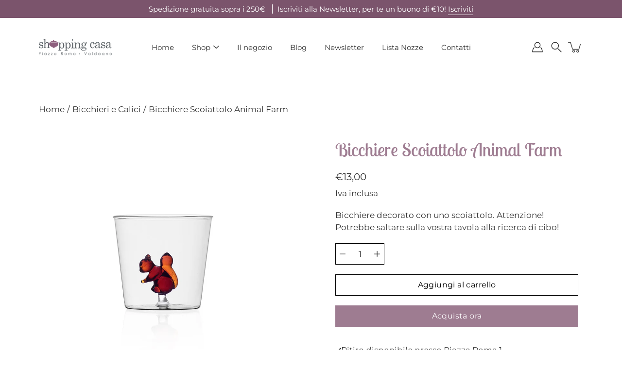

--- FILE ---
content_type: text/css
request_url: https://shoppingcasavaldagno.it/cdn/shop/t/11/assets/component-pickup-availability.css?v=123461405048492238181761224627
body_size: -53
content:
pickup-availability{display:block}pickup-availability[available]{min-height:8rem}.pickup-availability-preview{align-items:flex-start;display:flex;gap:.2rem;padding:1rem 2rem 0 0}.pickup-availability-preview .icon{flex-shrink:0;height:1.5rem}.pickup-availability-preview .icon-unavailable{height:1.6rem;margin-top:.1rem}.pickup-availability-button{color:rgba(var(--text),.75)}.pickup-availability-button:hover{color:rgb(var(--text))}.pickup-availability-info,.pickup-availability-preview__container{display:block;margin-inline:6px}.pickup-availability-info *{margin:0 0 .6rem}pickup-availability-drawer{background-color:var(--COLOR-BG);height:100%;opacity:0;overflow-y:auto;padding:2rem;position:fixed;top:0;right:0;z-index:4000;transition:opacity .3s ease,transform .3s ease;transform:translate(100%);width:100%;border-left:1px solid rgba(0,0,0,.1)}pickup-availability-drawer[open]{transform:translate(0);opacity:1}@media screen and (min-width: 750px){pickup-availability-drawer{transform:translate(100%);width:37.5rem}pickup-availability-drawer[open]{opacity:1;transform:translate(0);animation:animateDrawerOpen .3s ease}}.pickup-availability-header{align-items:flex-start;display:flex;justify-content:space-between;margin-bottom:1.2rem}.pickup-availability-drawer-title{margin:.5rem 0 0}.pickup-availability-drawer-button{position:relative;right:-1rem;margin:0;padding:0;background-color:transparent;border:none;color:var(--text);cursor:pointer;display:block;height:3rem;width:3rem;padding:1rem}.pickup-availability-drawer-button .icon{width:100%;height:100%;pointer-events:none}.pickup-availability-drawer-button:hover{color:rgba(var(--text),.75)}.pickup-availability-variant{font-size:1.3rem;margin:0 0 1.2rem;text-transform:capitalize}.pickup-availability-variant>*+strong{margin-left:1rem}.pickup-availability-list__item{border-bottom:.1rem solid rgba(0,0,0,.1);padding:2rem 0}.pickup-availability-list__item:first-child{border-top:.1rem solid rgba(0,0,0,.1)}.pickup-availability-list__item>*{margin:0}.pickup-availability-list__item>*+*{margin-top:1rem}.pickup-availability-address{font-style:normal;font-size:1.2rem}.pickup-availability-address p{margin:0}@keyframes animateDrawerOpen{@media screen and (max-width: 749px) {0% {opacity: 0; transform: translateX(100%);} 100% {opacity: 1; transform: translateX(0);}} @media screen and (min-width: 750px) {0% {opacity: 0; transform: translateX(100%);} 100% {opacity: 1; transform: translateX(0);}}}
/*# sourceMappingURL=/cdn/shop/t/11/assets/component-pickup-availability.css.map?v=123461405048492238181761224627 */


--- FILE ---
content_type: text/javascript
request_url: https://shoppingcasavaldagno.it/cdn/shop/t/11/assets/product-info.js?v=47180123531844777611761224627
body_size: 13861
content:
!function(){"use strict";class t extends window.theme.DeferredMedia{constructor(){super()}loadContent(){super.loadContent(),Shopify.loadFeatures([{name:"model-viewer-ui",version:"1.0",onLoad:this.setupModelViewerUI.bind(this)}])}setupModelViewerUI(t){t||(this.modelViewerUI=new Shopify.ModelViewerUI(this.querySelector("model-viewer")))}}window.ProductModel={loadShopifyXR(){Shopify.loadFeatures([{name:"shopify-xr",version:"1.0",onLoad:this.setupShopifyXR.bind(this)}])},setupShopifyXR(t){t||(window.ShopifyXR?(document.querySelectorAll('[id^="ProductJSON-"]').forEach(t=>{window.ShopifyXR.addModels(JSON.parse(t.textContent)),t.remove()}),window.ShopifyXR.setupXRElements()):document.addEventListener("shopify_xr_initialized",()=>this.setupShopifyXR()))}},window.addEventListener("DOMContentLoaded",()=>{window.ProductModel&&window.ProductModel.loadShopifyXR()});var e,i="undefined"!=typeof globalThis?globalThis:"undefined"!=typeof window?window:"undefined"!=typeof global?global:"undefined"!=typeof self?self:{},s={exports:{}},n={exports:{}},o={exports:{}};e=o,function(t,i){e.exports?e.exports=i():t.EvEmitter=i()}("undefined"!=typeof window?window:i,function(){function t(){}let e=t.prototype;return e.on=function(t,e){if(!t||!e)return this;let i=this._events=this._events||{},s=i[t]=i[t]||[];return s.includes(e)||s.push(e),this},e.once=function(t,e){if(!t||!e)return this;this.on(t,e);let i=this._onceEvents=this._onceEvents||{};return(i[t]=i[t]||{})[e]=!0,this},e.off=function(t,e){let i=this._events&&this._events[t];if(!i||!i.length)return this;let s=i.indexOf(e);return-1!=s&&i.splice(s,1),this},e.emitEvent=function(t,e){let i=this._events&&this._events[t];if(!i||!i.length)return this;i=i.slice(0),e=e||[];let s=this._onceEvents&&this._onceEvents[t];for(let n of i)s&&s[n]&&(this.off(t,n),delete s[n]),n.apply(this,e);return this},e.allOff=function(){return delete this._events,delete this._onceEvents,this},t});var r={exports:{}};
/*!
   * Infinite Scroll v2.0.4
   * measure size of elements
   * MIT license
   */!function(t){!function(e,i){t.exports?t.exports=i():e.getSize=i()}(window,function(){function t(t){let e=parseFloat(t);return-1==t.indexOf("%")&&!isNaN(e)&&e}let e=["paddingLeft","paddingRight","paddingTop","paddingBottom","marginLeft","marginRight","marginTop","marginBottom","borderLeftWidth","borderRightWidth","borderTopWidth","borderBottomWidth"];return function(i){if("string"==typeof i&&(i=document.querySelector(i)),!(i&&"object"==typeof i&&i.nodeType))return;let s=getComputedStyle(i);if("none"==s.display)return function(){let t={width:0,height:0,innerWidth:0,innerHeight:0,outerWidth:0,outerHeight:0};return e.forEach(e=>{t[e]=0}),t}();let n={};n.width=i.offsetWidth,n.height=i.offsetHeight;let o=n.isBorderBox="border-box"==s.boxSizing;e.forEach(t=>{let e=s[t],i=parseFloat(e);n[t]=isNaN(i)?0:i});let r=n.paddingLeft+n.paddingRight,l=n.paddingTop+n.paddingBottom,a=n.marginLeft+n.marginRight,h=n.marginTop+n.marginBottom,c=n.borderLeftWidth+n.borderRightWidth,d=n.borderTopWidth+n.borderBottomWidth,u=t(s.width);!1!==u&&(n.width=u+(o?0:r+c));let p=t(s.height);return!1!==p&&(n.height=p+(o?0:l+d)),n.innerWidth=n.width-(r+c),n.innerHeight=n.height-(l+d),n.outerWidth=n.width+a,n.outerHeight=n.height+h,n}})}(r);var l={exports:{}};!function(t){!function(e,i){t.exports?t.exports=i(e):e.fizzyUIUtils=i(e)}(i,function(t){let e={extend:function(t,e){return Object.assign(t,e)},modulo:function(t,e){return(t%e+e)%e},makeArray:function(t){if(Array.isArray(t))return t;if(null==t)return[];return"object"==typeof t&&"number"==typeof t.length?[...t]:[t]},removeFrom:function(t,e){let i=t.indexOf(e);-1!=i&&t.splice(i,1)},getParent:function(t,e){for(;t.parentNode&&t!=document.body;)if((t=t.parentNode).matches(e))return t},getQueryElement:function(t){return"string"==typeof t?document.querySelector(t):t},handleEvent:function(t){let e="on"+t.type;this[e]&&this[e](t)},filterFindElements:function(t,i){return(t=e.makeArray(t)).filter(t=>t instanceof HTMLElement).reduce((t,e)=>{if(!i)return t.push(e),t;e.matches(i)&&t.push(e);let s=e.querySelectorAll(i);return t=t.concat(...s)},[])},debounceMethod:function(t,e,i){i=i||100;let s=t.prototype[e],n=e+"Timeout";t.prototype[e]=function(){clearTimeout(this[n]);let t=arguments;this[n]=setTimeout(()=>{s.apply(this,t),delete this[n]},i)}},docReady:function(t){let e=document.readyState;"complete"==e||"interactive"==e?setTimeout(t):document.addEventListener("DOMContentLoaded",t)},toDashed:function(t){return t.replace(/(.)([A-Z])/g,function(t,e,i){return e+"-"+i}).toLowerCase()}},i=t.console;return e.htmlInit=function(s,n){e.docReady(function(){let o="data-"+e.toDashed(n),r=document.querySelectorAll(`[${o}]`),l=t.jQuery;[...r].forEach(t=>{let e,r=t.getAttribute(o);try{e=r&&JSON.parse(r)}catch(e){return void(i&&i.error(`Error parsing ${o} on ${t.className}: ${e}`))}let a=new s(t,e);l&&l.data(t,n,a)})})},e})}(l);var a={exports:{}};!function(t){!function(e,i){t.exports?t.exports=i(r.exports):(e.Flickity=e.Flickity||{},e.Flickity.Cell=i(e.getSize))}("undefined"!=typeof window?window:i,function(t){const e="flickity-cell";function i(t){this.element=t,this.element.classList.add(e),this.x=0,this.unselect()}let s=i.prototype;return s.destroy=function(){this.unselect(),this.element.classList.remove(e),this.element.style.transform="",this.element.removeAttribute("aria-hidden")},s.getSize=function(){this.size=t(this.element)},s.select=function(){this.element.classList.add("is-selected"),this.element.removeAttribute("aria-hidden")},s.unselect=function(){this.element.classList.remove("is-selected"),this.element.setAttribute("aria-hidden","true")},s.remove=function(){this.element.remove()},i})}(a);var h={exports:{}};!function(t){!function(e,i){t.exports?t.exports=i():(e.Flickity=e.Flickity||{},e.Flickity.Slide=i())}("undefined"!=typeof window?window:i,function(){function t(t,e,i){this.beginMargin=t,this.endMargin=e,this.cellAlign=i,this.cells=[],this.outerWidth=0,this.height=0}let e=t.prototype;return e.addCell=function(t){this.cells.push(t),this.outerWidth+=t.size.outerWidth,this.height=Math.max(t.size.outerHeight,this.height),1===this.cells.length&&(this.x=t.x,this.firstMargin=t.size[this.beginMargin])},e.updateTarget=function(){let t=this.getLastCell(),e=t?t.size[this.endMargin]:0,i=this.outerWidth-(this.firstMargin+e);this.target=this.x+this.firstMargin+i*this.cellAlign},e.getLastCell=function(){return this.cells[this.cells.length-1]},e.select=function(){this.cells.forEach(t=>t.select())},e.unselect=function(){this.cells.forEach(t=>t.unselect())},e.getCellElements=function(){return this.cells.map(t=>t.element)},t})}(h);var c={exports:{}};!function(t){!function(e,i){t.exports?t.exports=i(l.exports):(e.Flickity=e.Flickity||{},e.Flickity.animatePrototype=i(e.fizzyUIUtils))}("undefined"!=typeof window?window:i,function(t){let e={startAnimation:function(){this.isAnimating||(this.isAnimating=!0,this.restingFrames=0,this.animate())},animate:function(){this.applyDragForce(),this.applySelectedAttraction();let t=this.x;this.integratePhysics(),this.positionSlider(),this.settle(t),this.isAnimating&&requestAnimationFrame(()=>this.animate())},positionSlider:function(){let e=this.x;this.isWrapping&&(e=t.modulo(e,this.slideableWidth)-this.slideableWidth,this.shiftWrapCells(e)),this.setTranslateX(e,this.isAnimating),this.dispatchScrollEvent()},setTranslateX:function(t,e){t+=this.cursorPosition,this.options.rightToLeft&&(t=-t);let i=this.getPositionValue(t);this.slider.style.transform=e?`translate3d(${i},0,0)`:`translateX(${i})`},dispatchScrollEvent:function(){let t=this.slides[0];if(!t)return;let e=-this.x-t.target,i=e/this.slidesWidth;this.dispatchEvent("scroll",null,[i,e])},positionSliderAtSelected:function(){this.cells.length&&(this.x=-this.selectedSlide.target,this.velocity=0,this.positionSlider())},getPositionValue:function(t){return this.options.percentPosition?.01*Math.round(t/this.size.innerWidth*1e4)+"%":Math.round(t)+"px"},settle:function(t){!this.isPointerDown&&Math.round(100*this.x)===Math.round(100*t)&&this.restingFrames++,this.restingFrames>2&&(this.isAnimating=!1,delete this.isFreeScrolling,this.positionSlider(),this.dispatchEvent("settle",null,[this.selectedIndex]))},shiftWrapCells:function(t){let e=this.cursorPosition+t;this._shiftCells(this.beforeShiftCells,e,-1);let i=this.size.innerWidth-(t+this.slideableWidth+this.cursorPosition);this._shiftCells(this.afterShiftCells,i,1)},_shiftCells:function(t,e,i){t.forEach(t=>{let s=e>0?i:0;this._wrapShiftCell(t,s),e-=t.size.outerWidth})},_unshiftCells:function(t){t&&t.length&&t.forEach(t=>this._wrapShiftCell(t,0))},_wrapShiftCell:function(t,e){this._renderCellPosition(t,t.x+this.slideableWidth*e)},integratePhysics:function(){this.x+=this.velocity,this.velocity*=this.getFrictionFactor()},applyForce:function(t){this.velocity+=t},getFrictionFactor:function(){return 1-this.options[this.isFreeScrolling?"freeScrollFriction":"friction"]},getRestingPosition:function(){return this.x+this.velocity/(1-this.getFrictionFactor())},applyDragForce:function(){if(!this.isDraggable||!this.isPointerDown)return;let t=this.dragX-this.x-this.velocity;this.applyForce(t)},applySelectedAttraction:function(){if(this.isDraggable&&this.isPointerDown||this.isFreeScrolling||!this.slides.length)return;let t=(-1*this.selectedSlide.target-this.x)*this.options.selectedAttraction;this.applyForce(t)}};return e})}(c),function(t){!function(e,i){if(t.exports)t.exports=i(e,o.exports,r.exports,l.exports,a.exports,h.exports,c.exports);else{let t=e.Flickity;e.Flickity=i(e,e.EvEmitter,e.getSize,e.fizzyUIUtils,t.Cell,t.Slide,t.animatePrototype)}}("undefined"!=typeof window?window:i,function(t,e,i,s,n,o,r){const{getComputedStyle:l,console:a}=t;let{jQuery:h}=t,c=0,d={};function u(t,e){let i=s.getQueryElement(t);if(i){if(this.element=i,this.element.flickityGUID){let t=d[this.element.flickityGUID];return t&&t.option(e),t}h&&(this.$element=h(this.element)),this.options={...this.constructor.defaults},this.option(e),this._create()}else a&&a.error(`Bad element for Flickity: ${i||t}`)}u.defaults={accessibility:!0,cellAlign:"center",freeScrollFriction:.075,friction:.28,namespaceJQueryEvents:!0,percentPosition:!0,resize:!0,selectedAttraction:.025,setGallerySize:!0},u.create={};let p=u.prototype;Object.assign(p,e.prototype),p._create=function(){let{resize:e,watchCSS:i,rightToLeft:s}=this.options,n=this.guid=++c;this.element.flickityGUID=n,d[n]=this,this.selectedIndex=0,this.restingFrames=0,this.x=0,this.velocity=0,this.beginMargin=s?"marginRight":"marginLeft",this.endMargin=s?"marginLeft":"marginRight",this.viewport=document.createElement("div"),this.viewport.className="flickity-viewport",this._createSlider(),this.focusableElems=[this.element],(e||i)&&t.addEventListener("resize",this);for(let t in this.options.on){let e=this.options.on[t];this.on(t,e)}for(let t in u.create)u.create[t].call(this);i?this.watchCSS():this.activate()},p.option=function(t){Object.assign(this.options,t)},p.activate=function(){if(this.isActive)return;this.isActive=!0,this.element.classList.add("flickity-enabled"),this.options.rightToLeft&&this.element.classList.add("flickity-rtl"),this.getSize();let t=this._filterFindCellElements(this.element.children);this.slider.append(...t),this.viewport.append(this.slider),this.element.append(this.viewport),this.reloadCells(),this.options.accessibility&&(this.element.tabIndex=0,this.element.addEventListener("keydown",this)),this.emitEvent("activate"),this.selectInitialIndex(),this.isInitActivated=!0,this.dispatchEvent("ready")},p._createSlider=function(){let t=document.createElement("div");t.className="flickity-slider",this.slider=t},p._filterFindCellElements=function(t){return s.filterFindElements(t,this.options.cellSelector)},p.reloadCells=function(){this.cells=this._makeCells(this.slider.children),this.positionCells(),this._updateWrapShiftCells(),this.setGallerySize()},p._makeCells=function(t){return this._filterFindCellElements(t).map(t=>new n(t))},p.getLastCell=function(){return this.cells[this.cells.length-1]},p.getLastSlide=function(){return this.slides[this.slides.length-1]},p.positionCells=function(){this._sizeCells(this.cells),this._positionCells(0)},p._positionCells=function(t){t=t||0,this.maxCellHeight=t&&this.maxCellHeight||0;let e=0;if(t>0){let i=this.cells[t-1];e=i.x+i.size.outerWidth}this.cells.slice(t).forEach(t=>{t.x=e,this._renderCellPosition(t,e),e+=t.size.outerWidth,this.maxCellHeight=Math.max(t.size.outerHeight,this.maxCellHeight)}),this.slideableWidth=e,this.updateSlides(),this._containSlides(),this.slidesWidth=this.cells.length?this.getLastSlide().target-this.slides[0].target:0},p._renderCellPosition=function(t,e){let i=e*(this.options.rightToLeft?-1:1);this.options.percentPosition&&(i*=this.size.innerWidth/t.size.width);let s=this.getPositionValue(i);t.element.style.transform=`translateX( ${s} )`},p._sizeCells=function(t){t.forEach(t=>t.getSize())},p.updateSlides=function(){if(this.slides=[],!this.cells.length)return;let{beginMargin:t,endMargin:e}=this,i=new o(t,e,this.cellAlign);this.slides.push(i);let s=this._getCanCellFit();this.cells.forEach((n,r)=>{if(!i.cells.length)return void i.addCell(n);let l=i.outerWidth-i.firstMargin+(n.size.outerWidth-n.size[e]);s(r,l)||(i.updateTarget(),i=new o(t,e,this.cellAlign),this.slides.push(i)),i.addCell(n)}),i.updateTarget(),this.updateSelectedSlide()},p._getCanCellFit=function(){let{groupCells:t}=this.options;if(!t)return()=>!1;if("number"==typeof t){let e=parseInt(t,10);return t=>t%e!==0}let e=1,i="string"==typeof t&&t.match(/^(\d+)%$/);i&&(e=parseInt(i[1],10)/100);let s=(this.size.innerWidth+1)*e;return(t,e)=>e<=s},p._init=p.reposition=function(){this.positionCells(),this.positionSliderAtSelected()},p.getSize=function(){this.size=i(this.element),this.setCellAlign(),this.cursorPosition=this.size.innerWidth*this.cellAlign};let f={left:0,center:.5,right:1};p.setCellAlign=function(){let{cellAlign:t,rightToLeft:e}=this.options,i=f[t];this.cellAlign=void 0!==i?i:t,e&&(this.cellAlign=1-this.cellAlign)},p.setGallerySize=function(){if(!this.options.setGallerySize)return;let t=this.options.adaptiveHeight&&this.selectedSlide?this.selectedSlide.height:this.maxCellHeight;this.viewport.style.height=`${t}px`},p._updateWrapShiftCells=function(){if(this.isWrapping=this.getIsWrapping(),!this.isWrapping)return;this._unshiftCells(this.beforeShiftCells),this._unshiftCells(this.afterShiftCells);let t=this.cursorPosition,e=this.cells.length-1;this.beforeShiftCells=this._getGapCells(t,e,-1);let i=this.size.innerWidth-this.cursorPosition;this.afterShiftCells=this._getGapCells(i,0,1)},p.getIsWrapping=function(){let{wrapAround:t}=this.options;if(!t||this.slides.length<2)return!1;if("fill"!==t)return!0;let e=this.slideableWidth-this.size.innerWidth;if(e>this.size.innerWidth)return!0;for(let t of this.cells)if(t.size.outerWidth>e)return!1;return!0},p._getGapCells=function(t,e,i){let s=[];for(;t>0;){let n=this.cells[e];if(!n)break;s.push(n),e+=i,t-=n.size.outerWidth}return s},p._containSlides=function(){if(!(this.options.contain&&!this.isWrapping&&this.cells.length))return;let t=this.slideableWidth-this.getLastCell().size[this.endMargin];if(t<this.size.innerWidth)this.slides.forEach(e=>{e.target=t*this.cellAlign});else{let e=this.cursorPosition+this.cells[0].size[this.beginMargin],i=t-this.size.innerWidth*(1-this.cellAlign);this.slides.forEach(t=>{t.target=Math.max(t.target,e),t.target=Math.min(t.target,i)})}},p.dispatchEvent=function(t,e,i){let s=e?[e].concat(i):i;if(this.emitEvent(t,s),h&&this.$element){let s=t+=this.options.namespaceJQueryEvents?".flickity":"";if(e){let i=new h.Event(e);i.type=t,s=i}this.$element.trigger(s,i)}};const g=["dragStart","dragMove","dragEnd","pointerDown","pointerMove","pointerEnd","staticClick"];let m=p.emitEvent;p.emitEvent=function(t,e){if("staticClick"===t){let t=this.getParentCell(e[0].target),i=t&&t.element,s=t&&this.cells.indexOf(t);e=e.concat(i,s)}if(m.call(this,t,e),!g.includes(t)||!h||!this.$element)return;t+=this.options.namespaceJQueryEvents?".flickity":"";let i=e.shift(0),s=new h.Event(i);s.type=t,this.$element.trigger(s,e)},p.select=function(t,e,i){if(!this.isActive)return;if(t=parseInt(t,10),this._wrapSelect(t),(this.isWrapping||e)&&(t=s.modulo(t,this.slides.length)),!this.slides[t])return;let n=this.selectedIndex;this.selectedIndex=t,this.updateSelectedSlide(),i?this.positionSliderAtSelected():this.startAnimation(),this.options.adaptiveHeight&&this.setGallerySize(),this.dispatchEvent("select",null,[t]),t!==n&&this.dispatchEvent("change",null,[t])},p._wrapSelect=function(t){if(!this.isWrapping)return;const{selectedIndex:e,slideableWidth:i,slides:{length:n}}=this;if(!this.isDragSelect){let i=s.modulo(t,n),o=Math.abs(i-e),r=Math.abs(i+n-e),l=Math.abs(i-n-e);r<o?t+=n:l<o&&(t-=n)}t<0?this.x-=i:t>=n&&(this.x+=i)},p.previous=function(t,e){this.select(this.selectedIndex-1,t,e)},p.next=function(t,e){this.select(this.selectedIndex+1,t,e)},p.updateSelectedSlide=function(){let t=this.slides[this.selectedIndex];t&&(this.unselectSelectedSlide(),this.selectedSlide=t,t.select(),this.selectedCells=t.cells,this.selectedElements=t.getCellElements(),this.selectedCell=t.cells[0],this.selectedElement=this.selectedElements[0])},p.unselectSelectedSlide=function(){this.selectedSlide&&this.selectedSlide.unselect()},p.selectInitialIndex=function(){let t=this.options.initialIndex;if(this.isInitActivated)return void this.select(this.selectedIndex,!1,!0);if(t&&"string"==typeof t){if(this.queryCell(t))return void this.selectCell(t,!1,!0)}let e=0;t&&this.slides[t]&&(e=t),this.select(e,!1,!0)},p.selectCell=function(t,e,i){let s=this.queryCell(t);if(!s)return;let n=this.getCellSlideIndex(s);this.select(n,e,i)},p.getCellSlideIndex=function(t){let e=this.slides.find(e=>e.cells.includes(t));return this.slides.indexOf(e)},p.getCell=function(t){for(let e of this.cells)if(e.element===t)return e},p.getCells=function(t){return(t=s.makeArray(t)).map(t=>this.getCell(t)).filter(Boolean)},p.getCellElements=function(){return this.cells.map(t=>t.element)},p.getParentCell=function(t){let e=this.getCell(t);if(e)return e;let i=t.closest(".flickity-slider > *");return this.getCell(i)},p.getAdjacentCellElements=function(t,e){if(!t)return this.selectedSlide.getCellElements();e=void 0===e?this.selectedIndex:e;let i=this.slides.length;if(1+2*t>=i)return this.getCellElements();let n=[];for(let o=e-t;o<=e+t;o++){let t=this.isWrapping?s.modulo(o,i):o,e=this.slides[t];e&&(n=n.concat(e.getCellElements()))}return n},p.queryCell=function(t){if("number"==typeof t)return this.cells[t];return"string"==typeof t&&!t.match(/^[#.]?[\d/]/)&&(t=this.element.querySelector(t)),this.getCell(t)},p.uiChange=function(){this.emitEvent("uiChange")},p.onresize=function(){this.watchCSS(),this.resize()},s.debounceMethod(u,"onresize",150),p.resize=function(){if(!this.isActive||this.isAnimating||this.isDragging)return;this.getSize(),this.isWrapping&&(this.x=s.modulo(this.x,this.slideableWidth)),this.positionCells(),this._updateWrapShiftCells(),this.setGallerySize(),this.emitEvent("resize");let t=this.selectedElements&&this.selectedElements[0];this.selectCell(t,!1,!0)},p.watchCSS=function(){if(!this.options.watchCSS)return;l(this.element,":after").content.includes("flickity")?this.activate():this.deactivate()},p.onkeydown=function(t){let{activeElement:e}=document,i=u.keyboardHandlers[t.key];this.options.accessibility&&e&&i&&this.focusableElems.some(t=>e===t)&&i.call(this)},u.keyboardHandlers={ArrowLeft:function(){this.uiChange(),this[this.options.rightToLeft?"next":"previous"]()},ArrowRight:function(){this.uiChange(),this[this.options.rightToLeft?"previous":"next"]()}},p.focus=function(){this.element.focus({preventScroll:!0})},p.deactivate=function(){this.isActive&&(this.element.classList.remove("flickity-enabled"),this.element.classList.remove("flickity-rtl"),this.unselectSelectedSlide(),this.cells.forEach(t=>t.destroy()),this.viewport.remove(),this.element.append(...this.slider.children),this.options.accessibility&&(this.element.removeAttribute("tabIndex"),this.element.removeEventListener("keydown",this)),this.isActive=!1,this.emitEvent("deactivate"))},p.destroy=function(){this.deactivate(),t.removeEventListener("resize",this),this.allOff(),this.emitEvent("destroy"),h&&this.$element&&h.removeData(this.element,"flickity"),delete this.element.flickityGUID,delete d[this.guid]},Object.assign(p,r),u.data=function(t){if(t=s.getQueryElement(t))return d[t.flickityGUID]},s.htmlInit(u,"flickity");let{jQueryBridget:y}=t;return h&&y&&y("flickity",u,h),u.setJQuery=function(t){h=t},u.Cell=n,u.Slide=o,u})}(n);var d={exports:{}};
/*!
   * Unidragger v3.0.1
   * Draggable base class
   * MIT license
   */
!function(t){!function(e,i){t.exports?t.exports=i(e,o.exports):e.Unidragger=i(e,e.EvEmitter)}("undefined"!=typeof window?window:i,function(t,e){function i(){}let s,n,o=i.prototype=Object.create(e.prototype);o.handleEvent=function(t){let e="on"+t.type;this[e]&&this[e](t)},"ontouchstart"in t?(s="touchstart",n=["touchmove","touchend","touchcancel"]):t.PointerEvent?(s="pointerdown",n=["pointermove","pointerup","pointercancel"]):(s="mousedown",n=["mousemove","mouseup"]),o.touchActionValue="none",o.bindHandles=function(){this._bindHandles("addEventListener",this.touchActionValue)},o.unbindHandles=function(){this._bindHandles("removeEventListener","")},o._bindHandles=function(e,i){this.handles.forEach(n=>{n[e](s,this),n[e]("click",this),t.PointerEvent&&(n.style.touchAction=i)})},o.bindActivePointerEvents=function(){n.forEach(e=>{t.addEventListener(e,this)})},o.unbindActivePointerEvents=function(){n.forEach(e=>{t.removeEventListener(e,this)})},o.withPointer=function(t,e){e.pointerId===this.pointerIdentifier&&this[t](e,e)},o.withTouch=function(t,e){let i;for(let t of e.changedTouches)t.identifier===this.pointerIdentifier&&(i=t);i&&this[t](e,i)},o.onmousedown=function(t){this.pointerDown(t,t)},o.ontouchstart=function(t){this.pointerDown(t,t.changedTouches[0])},o.onpointerdown=function(t){this.pointerDown(t,t)};const r=["TEXTAREA","INPUT","SELECT","OPTION"],l=["radio","checkbox","button","submit","image","file"];return o.pointerDown=function(t,e){let i=r.includes(t.target.nodeName),s=l.includes(t.target.type),n=!i||s;!this.isPointerDown&&!t.button&&n&&(this.isPointerDown=!0,this.pointerIdentifier=void 0!==e.pointerId?e.pointerId:e.identifier,this.pointerDownPointer={pageX:e.pageX,pageY:e.pageY},this.bindActivePointerEvents(),this.emitEvent("pointerDown",[t,e]))},o.onmousemove=function(t){this.pointerMove(t,t)},o.onpointermove=function(t){this.withPointer("pointerMove",t)},o.ontouchmove=function(t){this.withTouch("pointerMove",t)},o.pointerMove=function(t,e){let i={x:e.pageX-this.pointerDownPointer.pageX,y:e.pageY-this.pointerDownPointer.pageY};this.emitEvent("pointerMove",[t,e,i]),!this.isDragging&&this.hasDragStarted(i)&&this.dragStart(t,e),this.isDragging&&this.dragMove(t,e,i)},o.hasDragStarted=function(t){return Math.abs(t.x)>3||Math.abs(t.y)>3},o.dragStart=function(t,e){this.isDragging=!0,this.isPreventingClicks=!0,this.emitEvent("dragStart",[t,e])},o.dragMove=function(t,e,i){this.emitEvent("dragMove",[t,e,i])},o.onmouseup=function(t){this.pointerUp(t,t)},o.onpointerup=function(t){this.withPointer("pointerUp",t)},o.ontouchend=function(t){this.withTouch("pointerUp",t)},o.pointerUp=function(t,e){this.pointerDone(),this.emitEvent("pointerUp",[t,e]),this.isDragging?this.dragEnd(t,e):this.staticClick(t,e)},o.dragEnd=function(t,e){this.isDragging=!1,setTimeout(()=>delete this.isPreventingClicks),this.emitEvent("dragEnd",[t,e])},o.pointerDone=function(){this.isPointerDown=!1,delete this.pointerIdentifier,this.unbindActivePointerEvents(),this.emitEvent("pointerDone")},o.onpointercancel=function(t){this.withPointer("pointerCancel",t)},o.ontouchcancel=function(t){this.withTouch("pointerCancel",t)},o.pointerCancel=function(t,e){this.pointerDone(),this.emitEvent("pointerCancel",[t,e])},o.onclick=function(t){this.isPreventingClicks&&t.preventDefault()},o.staticClick=function(t,e){let i="mouseup"===t.type;i&&this.isIgnoringMouseUp||(this.emitEvent("staticClick",[t,e]),i&&(this.isIgnoringMouseUp=!0,setTimeout(()=>{delete this.isIgnoringMouseUp},400)))},i})}(d),function(t){!function(e,i){t.exports?t.exports=i(e,n.exports,d.exports,l.exports):e.Flickity=i(e,e.Flickity,e.Unidragger,e.fizzyUIUtils)}("undefined"!=typeof window?window:i,function(t,e,i,s){Object.assign(e.defaults,{draggable:">1",dragThreshold:3});let n=e.prototype;function o(){return{x:t.pageXOffset,y:t.pageYOffset}}return Object.assign(n,i.prototype),n.touchActionValue="",e.create.drag=function(){this.on("activate",this.onActivateDrag),this.on("uiChange",this._uiChangeDrag),this.on("deactivate",this.onDeactivateDrag),this.on("cellChange",this.updateDraggable),this.on("pointerDown",this.handlePointerDown),this.on("pointerUp",this.handlePointerUp),this.on("pointerDown",this.handlePointerDone),this.on("dragStart",this.handleDragStart),this.on("dragMove",this.handleDragMove),this.on("dragEnd",this.handleDragEnd),this.on("staticClick",this.handleStaticClick)},n.onActivateDrag=function(){this.handles=[this.viewport],this.bindHandles(),this.updateDraggable()},n.onDeactivateDrag=function(){this.unbindHandles(),this.element.classList.remove("is-draggable")},n.updateDraggable=function(){">1"===this.options.draggable?this.isDraggable=this.slides.length>1:this.isDraggable=this.options.draggable,this.element.classList.toggle("is-draggable",this.isDraggable)},n._uiChangeDrag=function(){delete this.isFreeScrolling},n.handlePointerDown=function(e){if(!this.isDraggable)return void this.bindActivePointerEvents(e);let i="touchstart"===e.type,s="touch"===e.pointerType,n=e.target.matches("input, textarea, select");i||s||n||e.preventDefault(),n||this.focus(),document.activeElement!==this.element&&document.activeElement.blur(),this.dragX=this.x,this.viewport.classList.add("is-pointer-down"),this.pointerDownScroll=o(),t.addEventListener("scroll",this),this.bindActivePointerEvents(e)},n.hasDragStarted=function(t){return Math.abs(t.x)>this.options.dragThreshold},n.handlePointerUp=function(){delete this.isTouchScrolling,this.viewport.classList.remove("is-pointer-down")},n.handlePointerDone=function(){t.removeEventListener("scroll",this),delete this.pointerDownScroll},n.handleDragStart=function(){this.isDraggable&&(this.dragStartPosition=this.x,this.startAnimation(),t.removeEventListener("scroll",this))},n.handleDragMove=function(t,e,i){if(!this.isDraggable)return;t.preventDefault(),this.previousDragX=this.dragX;let s=this.options.rightToLeft?-1:1;this.isWrapping&&(i.x%=this.slideableWidth);let n=this.dragStartPosition+i.x*s;if(!this.isWrapping){let t=Math.max(-this.slides[0].target,this.dragStartPosition);n=n>t?.5*(n+t):n;let e=Math.min(-this.getLastSlide().target,this.dragStartPosition);n=n<e?.5*(n+e):n}this.dragX=n,this.dragMoveTime=new Date},n.handleDragEnd=function(){if(!this.isDraggable)return;let{freeScroll:t}=this.options;t&&(this.isFreeScrolling=!0);let e=this.dragEndRestingSelect();if(t&&!this.isWrapping){let t=this.getRestingPosition();this.isFreeScrolling=-t>this.slides[0].target&&-t<this.getLastSlide().target}else t||e!==this.selectedIndex||(e+=this.dragEndBoostSelect());delete this.previousDragX,this.isDragSelect=this.isWrapping,this.select(e),delete this.isDragSelect},n.dragEndRestingSelect=function(){let t=this.getRestingPosition(),e=Math.abs(this.getSlideDistance(-t,this.selectedIndex)),i=this._getClosestResting(t,e,1),s=this._getClosestResting(t,e,-1);return i.distance<s.distance?i.index:s.index},n._getClosestResting=function(t,e,i){let s=this.selectedIndex,n=1/0,o=this.options.contain&&!this.isWrapping?(t,e)=>t<=e:(t,e)=>t<e;for(;o(e,n)&&(s+=i,n=e,null!==(e=this.getSlideDistance(-t,s)));)e=Math.abs(e);return{distance:n,index:s-i}},n.getSlideDistance=function(t,e){let i=this.slides.length,n=this.options.wrapAround&&i>1,o=n?s.modulo(e,i):e,r=this.slides[o];if(!r)return null;let l=n?this.slideableWidth*Math.floor(e/i):0;return t-(r.target+l)},n.dragEndBoostSelect=function(){if(void 0===this.previousDragX||!this.dragMoveTime||new Date-this.dragMoveTime>100)return 0;let t=this.getSlideDistance(-this.dragX,this.selectedIndex),e=this.previousDragX-this.dragX;return t>0&&e>0?1:t<0&&e<0?-1:0},n.onscroll=function(){let t=o(),e=this.pointerDownScroll.x-t.x,i=this.pointerDownScroll.y-t.y;(Math.abs(e)>3||Math.abs(i)>3)&&this.pointerDone()},e})}({exports:{}});!function(t){!function(e,i){t.exports?t.exports=i(n.exports):i(e.Flickity)}("undefined"!=typeof window?window:i,function(t){const e="http://www.w3.org/2000/svg";function i(t,e,i){this.increment=t,this.direction=e,this.isPrevious="previous"===t,this.isLeft="left"===e,this._create(i)}i.prototype._create=function(t){let e=this.element=document.createElement("button");e.className=`flickity-button flickity-prev-next-button ${this.increment}`;let i=this.isPrevious?"Previous":"Next";e.setAttribute("type","button"),e.setAttribute("aria-label",i),this.disable();let s=this.createSVG(i,t);e.append(s)},i.prototype.createSVG=function(t,i){let s=document.createElementNS(e,"svg");s.setAttribute("class","flickity-button-icon"),s.setAttribute("viewBox","0 0 100 100");let n=document.createElementNS(e,"title");n.append(t);let o=document.createElementNS(e,"path"),r=function(t){if("string"==typeof t)return t;let{x0:e,x1:i,x2:s,x3:n,y1:o,y2:r}=t;return`M ${e}, 50\n    L ${i}, ${o+50}\n    L ${s}, ${r+50}\n    L ${n}, 50\n    L ${s}, ${50-r}\n    L ${i}, ${50-o}\n    Z`}(i);return o.setAttribute("d",r),o.setAttribute("class","arrow"),this.isLeft||o.setAttribute("transform","translate(100, 100) rotate(180)"),s.append(n,o),s},i.prototype.enable=function(){this.element.removeAttribute("disabled")},i.prototype.disable=function(){this.element.setAttribute("disabled",!0)},Object.assign(t.defaults,{prevNextButtons:!0,arrowShape:{x0:10,x1:60,y1:50,x2:70,y2:40,x3:30}}),t.create.prevNextButtons=function(){if(!this.options.prevNextButtons)return;let{rightToLeft:t,arrowShape:e}=this.options,s=t?"right":"left",n=t?"left":"right";this.prevButton=new i("previous",s,e),this.nextButton=new i("next",n,e),this.focusableElems.push(this.prevButton.element),this.focusableElems.push(this.nextButton.element),this.handlePrevButtonClick=()=>{this.uiChange(),this.previous()},this.handleNextButtonClick=()=>{this.uiChange(),this.next()},this.on("activate",this.activatePrevNextButtons),this.on("select",this.updatePrevNextButtons)};let s=t.prototype;return s.updatePrevNextButtons=function(){let t=this.slides.length?this.slides.length-1:0;this.updatePrevNextButton(this.prevButton,0),this.updatePrevNextButton(this.nextButton,t)},s.updatePrevNextButton=function(t,e){if(this.isWrapping&&this.slides.length>1)return void t.enable();let i=this.selectedIndex!==e;t[i?"enable":"disable"](),!i&&document.activeElement===t.element&&this.focus()},s.activatePrevNextButtons=function(){this.prevButton.element.addEventListener("click",this.handlePrevButtonClick),this.nextButton.element.addEventListener("click",this.handleNextButtonClick),this.element.append(this.prevButton.element,this.nextButton.element),this.on("deactivate",this.deactivatePrevNextButtons)},s.deactivatePrevNextButtons=function(){this.prevButton.element.remove(),this.nextButton.element.remove(),this.prevButton.element.removeEventListener("click",this.handlePrevButtonClick),this.nextButton.element.removeEventListener("click",this.handleNextButtonClick),this.off("deactivate",this.deactivatePrevNextButtons)},t.PrevNextButton=i,t})}({exports:{}});!function(t){!function(e,i){t.exports?t.exports=i(n.exports,l.exports):i(e.Flickity,e.fizzyUIUtils)}("undefined"!=typeof window?window:i,function(t,e){function i(){this.holder=document.createElement("div"),this.holder.className="flickity-page-dots",this.dots=[]}i.prototype.setDots=function(t){let e=t-this.dots.length;e>0?this.addDots(e):e<0&&this.removeDots(-e)},i.prototype.addDots=function(t){let e=new Array(t).fill().map((t,e)=>{let i=document.createElement("button");i.setAttribute("type","button");let s=e+1+this.dots.length;return i.className="flickity-page-dot",i.textContent=`View slide ${s}`,i});this.holder.append(...e),this.dots=this.dots.concat(e)},i.prototype.removeDots=function(t){this.dots.splice(this.dots.length-t,t).forEach(t=>t.remove())},i.prototype.updateSelected=function(t){this.selectedDot&&(this.selectedDot.classList.remove("is-selected"),this.selectedDot.removeAttribute("aria-current")),this.dots.length&&(this.selectedDot=this.dots[t],this.selectedDot.classList.add("is-selected"),this.selectedDot.setAttribute("aria-current","step"))},t.PageDots=i,Object.assign(t.defaults,{pageDots:!0}),t.create.pageDots=function(){this.options.pageDots&&(this.pageDots=new i,this.handlePageDotsClick=this.onPageDotsClick.bind(this),this.on("activate",this.activatePageDots),this.on("select",this.updateSelectedPageDots),this.on("cellChange",this.updatePageDots),this.on("resize",this.updatePageDots),this.on("deactivate",this.deactivatePageDots))};let s=t.prototype;return s.activatePageDots=function(){this.pageDots.setDots(this.slides.length),this.focusableElems.push(...this.pageDots.dots),this.pageDots.holder.addEventListener("click",this.handlePageDotsClick),this.element.append(this.pageDots.holder)},s.onPageDotsClick=function(t){let e=this.pageDots.dots.indexOf(t.target);-1!==e&&(this.uiChange(),this.select(e))},s.updateSelectedPageDots=function(){this.pageDots.updateSelected(this.selectedIndex)},s.updatePageDots=function(){this.pageDots.dots.forEach(t=>{e.removeFrom(this.focusableElems,t)}),this.pageDots.setDots(this.slides.length),this.focusableElems.push(...this.pageDots.dots)},s.deactivatePageDots=function(){this.pageDots.holder.remove(),this.pageDots.holder.removeEventListener("click",this.handlePageDotsClick)},t.PageDots=i,t})}({exports:{}});!function(t){!function(e,i){t.exports?t.exports=i(n.exports):i(e.Flickity)}("undefined"!=typeof window?window:i,function(t){function e(t,e){this.autoPlay=t,this.onTick=e,this.state="stopped",this.onVisibilityChange=this.visibilityChange.bind(this),this.onVisibilityPlay=this.visibilityPlay.bind(this)}e.prototype.play=function(){if("playing"===this.state)return;document.hidden?document.addEventListener("visibilitychange",this.onVisibilityPlay):(this.state="playing",document.addEventListener("visibilitychange",this.onVisibilityChange),this.tick())},e.prototype.tick=function(){if("playing"!==this.state)return;let t="number"==typeof this.autoPlay?this.autoPlay:3e3;this.clear(),this.timeout=setTimeout(()=>{this.onTick(),this.tick()},t)},e.prototype.stop=function(){this.state="stopped",this.clear(),document.removeEventListener("visibilitychange",this.onVisibilityChange)},e.prototype.clear=function(){clearTimeout(this.timeout)},e.prototype.pause=function(){"playing"===this.state&&(this.state="paused",this.clear())},e.prototype.unpause=function(){"paused"===this.state&&this.play()},e.prototype.visibilityChange=function(){this[document.hidden?"pause":"unpause"]()},e.prototype.visibilityPlay=function(){this.play(),document.removeEventListener("visibilitychange",this.onVisibilityPlay)},Object.assign(t.defaults,{pauseAutoPlayOnHover:!0}),t.create.player=function(){this.player=new e(this.options.autoPlay,()=>{this.next(!0)}),this.on("activate",this.activatePlayer),this.on("uiChange",this.stopPlayer),this.on("pointerDown",this.stopPlayer),this.on("deactivate",this.deactivatePlayer)};let i=t.prototype;return i.activatePlayer=function(){this.options.autoPlay&&(this.player.play(),this.element.addEventListener("mouseenter",this))},i.playPlayer=function(){this.player.play()},i.stopPlayer=function(){this.player.stop()},i.pausePlayer=function(){this.player.pause()},i.unpausePlayer=function(){this.player.unpause()},i.deactivatePlayer=function(){this.player.stop(),this.element.removeEventListener("mouseenter",this)},i.onmouseenter=function(){this.options.pauseAutoPlayOnHover&&(this.player.pause(),this.element.addEventListener("mouseleave",this))},i.onmouseleave=function(){this.player.unpause(),this.element.removeEventListener("mouseleave",this)},t.Player=e,t})}({exports:{}});!function(t){!function(e,i){t.exports?t.exports=i(n.exports,l.exports):i(e.Flickity,e.fizzyUIUtils)}("undefined"!=typeof window?window:i,function(t,e){let i=t.prototype;return i.insert=function(t,e){let i=this._makeCells(t);if(!i||!i.length)return;let s=this.cells.length;e=void 0===e?s:e;let n=function(t){let e=document.createDocumentFragment();return t.forEach(t=>e.appendChild(t.element)),e}(i),o=e===s;if(o)this.slider.appendChild(n);else{let t=this.cells[e].element;this.slider.insertBefore(n,t)}if(0===e)this.cells=i.concat(this.cells);else if(o)this.cells=this.cells.concat(i);else{let t=this.cells.splice(e,s-e);this.cells=this.cells.concat(i).concat(t)}this._sizeCells(i),this.cellChange(e),this.positionSliderAtSelected()},i.append=function(t){this.insert(t,this.cells.length)},i.prepend=function(t){this.insert(t,0)},i.remove=function(t){let i=this.getCells(t);if(!i||!i.length)return;let s=this.cells.length-1;i.forEach(t=>{t.remove();let i=this.cells.indexOf(t);s=Math.min(i,s),e.removeFrom(this.cells,t)}),this.cellChange(s),this.positionSliderAtSelected()},i.cellSizeChange=function(t){let e=this.getCell(t);if(!e)return;e.getSize();let i=this.cells.indexOf(e);this.cellChange(i)},i.cellChange=function(t){let e=this.selectedElement;this._positionCells(t),this._updateWrapShiftCells(),this.setGallerySize();let i=this.getCell(e);i&&(this.selectedIndex=this.getCellSlideIndex(i)),this.selectedIndex=Math.min(this.slides.length-1,this.selectedIndex),this.emitEvent("cellChange",[t]),this.select(this.selectedIndex)},t})}({exports:{}});!function(t){!function(e,i){t.exports?t.exports=i(n.exports,l.exports):i(e.Flickity,e.fizzyUIUtils)}("undefined"!=typeof window?window:i,function(t,e){const i="data-flickity-lazyload",s=`${i}-src`,n=`${i}-srcset`,o=`img[${i}], img[${s}], img[${n}], source[${n}]`;t.create.lazyLoad=function(){this.on("select",this.lazyLoad),this.handleLazyLoadComplete=this.onLazyLoadComplete.bind(this)};let r=t.prototype;function l(t){if(t.matches("img")){let e=t.getAttribute(i),o=t.getAttribute(s),r=t.getAttribute(n);if(e||o||r)return t}return[...t.querySelectorAll(o)]}function a(t,e){this.img=t,this.onComplete=e,this.load()}return r.lazyLoad=function(){let{lazyLoad:t}=this.options;if(!t)return;let e="number"==typeof t?t:0;this.getAdjacentCellElements(e).map(l).flat().forEach(t=>new a(t,this.handleLazyLoadComplete))},r.onLazyLoadComplete=function(t,e){let i=this.getParentCell(t),s=i&&i.element;this.cellSizeChange(s),this.dispatchEvent("lazyLoad",e,s)},a.prototype.handleEvent=e.handleEvent,a.prototype.load=function(){this.img.addEventListener("load",this),this.img.addEventListener("error",this);let t=this.img.getAttribute(i)||this.img.getAttribute(s),e=this.img.getAttribute(n);this.img.src=t,e&&this.img.setAttribute("srcset",e),this.img.removeAttribute(i),this.img.removeAttribute(s),this.img.removeAttribute(n)},a.prototype.onload=function(t){this.complete(t,"flickity-lazyloaded")},a.prototype.onerror=function(t){this.complete(t,"flickity-lazyerror")},a.prototype.complete=function(t,e){this.img.removeEventListener("load",this),this.img.removeEventListener("error",this),(this.img.parentNode.matches("picture")?this.img.parentNode:this.img).classList.add(e),this.onComplete(this.img,t)},t.LazyLoader=a,t})}({exports:{}});var u={exports:{}};
/*!
   * imagesLoaded v5.0.0
   * JavaScript is all like "You images are done yet or what?"
   * MIT License
   */
!function(t){!function(e,i){t.exports?t.exports=i(e,o.exports):e.imagesLoaded=i(e,e.EvEmitter)}("undefined"!=typeof window?window:i,function(t,e){let i=t.jQuery,s=t.console;function n(t,e,o){if(!(this instanceof n))return new n(t,e,o);let r=t;var l;("string"==typeof t&&(r=document.querySelectorAll(t)),r)?(this.elements=(l=r,Array.isArray(l)?l:"object"==typeof l&&"number"==typeof l.length?[...l]:[l]),this.options={},"function"==typeof e?o=e:Object.assign(this.options,e),o&&this.on("always",o),this.getImages(),i&&(this.jqDeferred=new i.Deferred),setTimeout(this.check.bind(this))):s.error(`Bad element for imagesLoaded ${r||t}`)}n.prototype=Object.create(e.prototype),n.prototype.getImages=function(){this.images=[],this.elements.forEach(this.addElementImages,this)};const o=[1,9,11];n.prototype.addElementImages=function(t){"IMG"===t.nodeName&&this.addImage(t),!0===this.options.background&&this.addElementBackgroundImages(t);let{nodeType:e}=t;if(!e||!o.includes(e))return;let i=t.querySelectorAll("img");for(let t of i)this.addImage(t);if("string"==typeof this.options.background){let e=t.querySelectorAll(this.options.background);for(let t of e)this.addElementBackgroundImages(t)}};const r=/url\((['"])?(.*?)\1\)/gi;function l(t){this.img=t}function a(t,e){this.url=t,this.element=e,this.img=new Image}return n.prototype.addElementBackgroundImages=function(t){let e=getComputedStyle(t);if(!e)return;let i=r.exec(e.backgroundImage);for(;null!==i;){let s=i&&i[2];s&&this.addBackground(s,t),i=r.exec(e.backgroundImage)}},n.prototype.addImage=function(t){let e=new l(t);this.images.push(e)},n.prototype.addBackground=function(t,e){let i=new a(t,e);this.images.push(i)},n.prototype.check=function(){if(this.progressedCount=0,this.hasAnyBroken=!1,!this.images.length)return void this.complete();let t=(t,e,i)=>{setTimeout(()=>{this.progress(t,e,i)})};this.images.forEach(function(e){e.once("progress",t),e.check()})},n.prototype.progress=function(t,e,i){this.progressedCount++,this.hasAnyBroken=this.hasAnyBroken||!t.isLoaded,this.emitEvent("progress",[this,t,e]),this.jqDeferred&&this.jqDeferred.notify&&this.jqDeferred.notify(this,t),this.progressedCount===this.images.length&&this.complete(),this.options.debug&&s&&s.log(`progress: ${i}`,t,e)},n.prototype.complete=function(){let t=this.hasAnyBroken?"fail":"done";if(this.isComplete=!0,this.emitEvent(t,[this]),this.emitEvent("always",[this]),this.jqDeferred){let t=this.hasAnyBroken?"reject":"resolve";this.jqDeferred[t](this)}},l.prototype=Object.create(e.prototype),l.prototype.check=function(){this.getIsImageComplete()?this.confirm(0!==this.img.naturalWidth,"naturalWidth"):(this.proxyImage=new Image,this.img.crossOrigin&&(this.proxyImage.crossOrigin=this.img.crossOrigin),this.proxyImage.addEventListener("load",this),this.proxyImage.addEventListener("error",this),this.img.addEventListener("load",this),this.img.addEventListener("error",this),this.proxyImage.src=this.img.currentSrc||this.img.src)},l.prototype.getIsImageComplete=function(){return this.img.complete&&this.img.naturalWidth},l.prototype.confirm=function(t,e){this.isLoaded=t;let{parentNode:i}=this.img,s="PICTURE"===i.nodeName?i:this.img;this.emitEvent("progress",[this,s,e])},l.prototype.handleEvent=function(t){let e="on"+t.type;this[e]&&this[e](t)},l.prototype.onload=function(){this.confirm(!0,"onload"),this.unbindEvents()},l.prototype.onerror=function(){this.confirm(!1,"onerror"),this.unbindEvents()},l.prototype.unbindEvents=function(){this.proxyImage.removeEventListener("load",this),this.proxyImage.removeEventListener("error",this),this.img.removeEventListener("load",this),this.img.removeEventListener("error",this)},a.prototype=Object.create(l.prototype),a.prototype.check=function(){this.img.addEventListener("load",this),this.img.addEventListener("error",this),this.img.src=this.url,this.getIsImageComplete()&&(this.confirm(0!==this.img.naturalWidth,"naturalWidth"),this.unbindEvents())},a.prototype.unbindEvents=function(){this.img.removeEventListener("load",this),this.img.removeEventListener("error",this)},a.prototype.confirm=function(t,e){this.isLoaded=t,this.emitEvent("progress",[this,this.element,e])},n.makeJQueryPlugin=function(e){(e=e||t.jQuery)&&(i=e,i.fn.imagesLoaded=function(t,e){return new n(this,t,e).jqDeferred.promise(i(this))})},n.makeJQueryPlugin(),n})}(u),function(t){!function(e,i){t.exports?t.exports=i(n.exports,u.exports):i(e.Flickity,e.imagesLoaded)}("undefined"!=typeof window?window:i,function(t,e){return t.create.imagesLoaded=function(){this.on("activate",this.imagesLoaded)},t.prototype.imagesLoaded=function(){if(!this.options.imagesLoaded)return;e(this.slider).on("progress",(t,e)=>{let i=this.getParentCell(e.img);this.cellSizeChange(i&&i.element),this.options.freeScroll||this.positionSliderAtSelected()})},t})}({exports:{}}),
/*!
   * Flickity v3.0.0
   * Touch, responsive, flickable carousels
   *
   * Licensed GPLv3 for open source use
   * or Flickity Commercial License for commercial use
   *
   * https://flickity.metafizzy.co
   * Copyright 2015-2022 Metafizzy
   */
function(t){if(t.exports){const e=n.exports;t.exports=e}}(s),
/*!
   * Flickity asNavFor v3.0.0
   * enable asNavFor for Flickity
   */
function(t){!function(e,i){t.exports?t.exports=i(s.exports,l.exports):e.Flickity=i(e.Flickity,e.fizzyUIUtils)}(window,function(t,e){t.create.asNavFor=function(){this.on("activate",this.activateAsNavFor),this.on("deactivate",this.deactivateAsNavFor),this.on("destroy",this.destroyAsNavFor);let t=this.options.asNavFor;t&&setTimeout(()=>{this.setNavCompanion(t)})};let i=t.prototype;return i.setNavCompanion=function(i){i=e.getQueryElement(i);let s=t.data(i);s&&s!==this&&(this.navCompanion=s,this.onNavCompanionSelect=()=>{this.navCompanionSelect()},s.on("select",this.onNavCompanionSelect),this.on("staticClick",this.onNavStaticClick),this.navCompanionSelect(!0))},i.navCompanionSelect=function(t){let e=this.navCompanion&&this.navCompanion.selectedCells;if(!e)return;let i=e[0],s=this.navCompanion.cells.indexOf(i),n=s+e.length-1,o=Math.floor((r=s,l=n,a=this.navCompanion.cellAlign,(l-r)*a+r));var r,l,a;if(this.selectCell(o,!1,t),this.removeNavSelectedElements(),o>=this.cells.length)return;let h=this.cells.slice(s,n+1);this.navSelectedElements=h.map(t=>t.element),this.changeNavSelectedClass("add")},i.changeNavSelectedClass=function(t){this.navSelectedElements.forEach(function(e){e.classList[t]("is-nav-selected")})},i.activateAsNavFor=function(){this.navCompanionSelect(!0)},i.removeNavSelectedElements=function(){this.navSelectedElements&&(this.changeNavSelectedClass("remove"),delete this.navSelectedElements)},i.onNavStaticClick=function(t,e,i,s){"number"==typeof s&&this.navCompanion.selectCell(s)},i.deactivateAsNavFor=function(){this.removeNavSelectedElements()},i.destroyAsNavFor=function(){this.navCompanion&&(this.navCompanion.off("select",this.onNavCompanionSelect),this.off("staticClick",this.onNavStaticClick),delete this.navCompanion)},t})}({exports:{}}),customElements.get("product-info")||customElements.define("product-info",class extends HTMLElement{quantityInput=void 0;quantityForm=void 0;onVariantChangeUnsubscriber=void 0;cartUpdateUnsubscriber=void 0;abortController=void 0;pendingRequestUrl=null;preProcessHtmlCallbacks=[];postProcessHtmlCallbacks=[];currentVariant=null;constructor(){super(),this.quantityInput=this.querySelector("[data-quantity-input]"),this.productImages=this.querySelector("product-images"),this.productMediaList=this.querySelector("[data-product-media-list]"),this.productFormWrapper=this.querySelector("[data-form-wrapper]"),this.productForm=this.querySelector("product-form"),this.priceContainer=this.querySelector("[data-product-price]")}connectedCallback(){this.initializeProductSwapUtility();try{const t=this.dataset.productHandle;window.Shopify?.Products?.recordRecentlyViewed&&(t?window.Shopify.Products.recordRecentlyViewed({handle:t}):window.Shopify.Products.recordRecentlyViewed())}catch(t){console.warn("Recently viewed recording error:",t)}this.onVariantChangeUnsubscriber=subscribe(theme.PUB_SUB_EVENTS.optionValueSelectionChange,this.handleOptionValueChange.bind(this)),this.initQuantityHandlers(),this.initProductNotificationHandlers(),this.dispatchEvent(new CustomEvent("theme:product-info:loaded",{bubbles:!0})),this.updatePreorderState(),this.checkLiveCartInfo(),this.checkLiveCartInfoCallback=()=>this.checkLiveCartInfo(),document.addEventListener("theme:cart-drawer:close",this.checkLiveCartInfoCallback)}checkLiveCartInfo(){const t=this.productForm?.variantIdInput,e=t?t.value:null;if(!e)return;const i=this.quantityInput?parseInt(this.quantityInput.value,10):1,s=`${theme.routes.root}products/${this.dataset.productHandle}?section_id=api-live-cart-info&variant=${e}`;fetch(s).then(t=>t.text()).then(t=>{const e=(new DOMParser).parseFromString(t,"text/html"),s=Number(e.querySelector("[data-item-count-for-variant]").innerHTML),n=e.querySelector("[data-max-inventory]").innerHTML,o=Number(n),r=Boolean(i+s>o),l=""!==n&&r,a=""!==n&&s===o?"form":"cart",h=this.querySelector("[data-product-form]");h&&(h.setAttribute("data-max-inventory-reached",l),h.setAttribute("data-error-message-position",a))}).catch(t=>{console.warn("Failed to check live cart info:",t)})}addPreProcessCallback(t){this.preProcessHtmlCallbacks.push(t)}initQuantityHandlers(){this.quantityInput&&(this.quantityForm=this.querySelector(".product-form__quantity"),this.quantityForm&&(this.setQuantityBoundaries(),this.quantityInput.addEventListener("change",()=>this.checkLiveCartInfo()),this.dataset.originalSection||(this.cartUpdateUnsubscriber=subscribe(theme.PUB_SUB_EVENTS.cartUpdate,this.fetchQuantityRules.bind(this)))))}disconnectedCallback(){this.onVariantChangeUnsubscriber(),this.cartUpdateUnsubscriber?.(),document.removeEventListener("theme:cart-drawer:close",this.checkLiveCartInfoCallback)}initializeProductSwapUtility(){this.postProcessHtmlCallbacks.push(t=>{window?.Shopify?.PaymentButton?.init(),window?.ProductModel?.loadShopifyXR()})}handleOptionValueChange({data:{event:t,target:e,selectedOptionValues:i}}){if(!this.contains(t.target))return;this.resetProductFormState();const s=e.dataset.productUrl||this.pendingRequestUrl||this.dataset.url;this.pendingRequestUrl=s;const n=this.dataset.url!==s,o="true"===this.dataset.updateUrl&&n;this.renderProductInfo({requestUrl:this.buildRequestUrlWithParams(s,i,o),targetId:e.id,callback:n?this.handleSwapProduct(s,o):this.handleUpdateProductInfo(s)})}resetProductFormState(){this.productForm?.toggleSubmitButton(!0)}handleSwapProduct(t,e){return i=>{this.productModal?.remove();const s=e?"product-info[id^='MainProduct']":"product-info",n=this.getSelectedVariant(i.querySelector(s));this.updateURL(t,n?.id),e?(document.querySelector("head title").innerHTML=i.querySelector("head title").innerHTML,HTMLUpdateUtility.viewTransition(document.querySelector("main"),i.querySelector("main"),this.preProcessHtmlCallbacks,this.postProcessHtmlCallbacks)):HTMLUpdateUtility.viewTransition(this,i.querySelector("product-info"),this.preProcessHtmlCallbacks,this.postProcessHtmlCallbacks)}}renderProductInfo({requestUrl:t,targetId:e,callback:i}){this.abortController?.abort(),this.abortController=new AbortController,fetch(t,{signal:this.abortController.signal}).then(t=>t.text()).then(t=>{this.pendingRequestUrl=null;const e=(new DOMParser).parseFromString(t,"text/html");i(e)}).then(()=>{document.querySelector(`#${e}`)?.focus()}).catch(t=>{"AbortError"===t.name?console.log("Fetch aborted by user"):console.error(t)})}getSelectedVariant(t){const e=t.querySelector("variant-selects [data-selected-variant]")?.innerHTML;return e?JSON.parse(e):null}buildRequestUrlWithParams(t,e,i=!1){const s=[];return!i&&s.push(`section_id=${this.sectionId}`),e.length&&s.push(`option_values=${e.join(",")}`),`${t}?${s.join("&")}`}updateOptionValues(t){const e=t.querySelector("variant-selects");e&&HTMLUpdateUtility.viewTransition(this.variantSelectors,e,this.preProcessHtmlCallbacks)}showSoldoutNotificationButton(t){this.productFormWrapper.classList.contains("show-product-notification")&&(t?this.productFormWrapper.classList.add("variant--soldout"):this.productFormWrapper.classList.remove("variant--soldout"))}updatePreorderState(t=this){this.submitButton=t.querySelector(`#ProductSubmitButton-${this.sectionId}`),this.isPreorder="true"===this.submitButton?.dataset.preorder,this.preorderInput=this.querySelector("[data-product-preorder]"),this.preorderInput&&(this.preorderInput.disabled=!this.isPreorder)}handleUpdateProductInfo(t){return e=>{const i=this.getSelectedVariant(e);if(this.pickupAvailability?.update(i),this.updateOptionValues(e),this.updateURL(t,i?.id),this.updateVariantInputs(i?.id),!i)return void this.setUnavailable();this.updatePreorderState(e);const s=!this.submitButton||this.submitButton.hasAttribute("disabled");this.isPreorder&&!s?(this.productForm?.toggleSubmitButton(!1,window.theme.strings.preOrder),this.showSoldoutNotificationButton(!1)):s?(this.productForm?.toggleSubmitButton(!0,window.theme.strings.soldOut),this.showSoldoutNotificationButton(!0)):(this.productForm?.toggleSubmitButton(!1,window.theme.strings.addToCart),this.showSoldoutNotificationButton(!1)),this.updateMedia(i?.featured_media?.id);const n=(t,i=t=>!1)=>{const s=e.getElementById(`${t}-${this.sectionId}`),n=this.querySelector(`#${t}-${this.dataset.section}`);s&&n&&(n.innerHTML=s.innerHTML,n.classList.toggle("hidden",i(s)))};n("Price"),n("Sku",({classList:t})=>t.contains("hidden")),n("Inventory"),n("CartBar"),n("Badges"),this.updateQuantityRules(this.sectionId,e),publish(theme.PUB_SUB_EVENTS.variantChange,{data:{sectionId:this.sectionId,html:e,variant:i}})}}updateVariantInputs(t){this.querySelectorAll(`#product-form-${this.dataset.section}, #product-form-installment-${this.dataset.section}`).forEach(e=>{const i=e.querySelector('input[name="id"]');i.value=t??"",i.dispatchEvent(new Event("change",{bubbles:!0}))})}updateURL(t,e){this.querySelector("share-button")?.updateUrl(`${window.theme.routes.shop_url}${t}${e?`?variant=${e}`:""}`),"false"!==this.dataset.updateUrl&&window.history.replaceState({},"",`${t}${e?`?variant=${e}`:""}`)}setUnavailable(){this.productForm?.toggleSubmitButton(!0,window.theme.strings.unavailable),this.showSoldoutNotificationButton(!1);const t=["Price","Inventory","Sku"].map(t=>`#${t}-${this.dataset.section}`).join(", ");document.querySelectorAll(t).forEach(({classList:t})=>t.add("hidden"))}updateMedia(t){if(!t)return;const e=this.querySelector(`[data-image-id="${t}"]`);if(!e)return;const i=e.getAttribute("data-media-id");e.dispatchEvent(new CustomEvent("theme:media:select",{bubbles:!0,detail:{id:i}}))}setQuantityBoundaries(){const t={cartQuantity:this.quantityInput.dataset.cartQuantity?parseInt(this.quantityInput.dataset.cartQuantity):0,min:this.quantityInput.dataset.min?parseInt(this.quantityInput.dataset.min):1,max:this.quantityInput.dataset.max?parseInt(this.quantityInput.dataset.max):null,step:this.quantityInput.step?parseInt(this.quantityInput.step):1};let e=t.min;const i=null===t.max?t.max:t.max-t.cartQuantity;null!==i&&(e=Math.min(e,i)),t.cartQuantity>=t.min&&(e=Math.min(e,t.step)),this.quantityInput.min=e,i?this.quantityInput.max=i:this.quantityInput.removeAttribute("max"),this.quantityInput.value=e,publish(theme.PUB_SUB_EVENTS.quantityUpdate,void 0)}fetchQuantityRules(){const t=this.productForm?.variantIdInput?.value;if(t)return fetch(`${this.dataset.url}?variant=${t}&section_id=${this.dataset.section}`).then(t=>t.text()).then(t=>{const e=(new DOMParser).parseFromString(t,"text/html");this.updateQuantityRules(this.dataset.section,e)}).catch(t=>{console.warn("Failed to fetch quantity rules:",t)}).finally(()=>{})}updateQuantityRules(t,e){if(!this.quantityInput)return;this.setQuantityBoundaries();const i=e.getElementById(`Quantity-Form-${t}`),s=["[data-quantity-input]","[data-quantity-rules]","[data-quantity-label]"];for(let t of s){const e=this.quantityForm.querySelector(t),s=i.querySelector(t);if(e&&s)if("[data-quantity-input]"===t){const t=["data-cart-quantity","data-min","data-max","step"];for(let i of t){const t=s.getAttribute(i);null!==t?e.setAttribute(i,t):e.removeAttribute(i)}}else e.innerHTML=s.innerHTML}}initProductNotificationHandlers(){const t=this.querySelector("product-notification");if(!t)return;const e=t.closest("popup-component")?.querySelector("[data-popup-open]");this.querySelectorAll("[data-notification-popup-button]")?.forEach(t=>{t.addEventListener("click",t=>{t.preventDefault(),e.dispatchEvent(new Event("click"))})})}get productModal(){return document.querySelector(`#ProductModal-${this.dataset.section}`)}get pickupAvailability(){return this.querySelector("pickup-availability")}get variantSelectors(){return this.querySelector("variant-selects")}get relatedProducts(){const t=SectionId.getIdForSection(SectionId.parseId(this.sectionId),"related-products");return document.querySelector(`product-recommendations[data-section-id^="${t}"]`)}get quickOrderList(){const t=SectionId.getIdForSection(SectionId.parseId(this.sectionId),"quick_order_list");return document.querySelector(`quick-order-list[data-id^="${t}"]`)}get sectionId(){return this.dataset.originalSection||this.dataset.section}}),customElements.get("product-model")||customElements.define("product-model",t)}();


--- FILE ---
content_type: text/javascript
request_url: https://shoppingcasavaldagno.it/cdn/shop/t/11/assets/pickup-availability.js?v=178470721615875401511761224627
body_size: -38
content:
!function(){"use strict";customElements.get("pickup-availability")||customElements.define("pickup-availability",class extends HTMLElement{constructor(){super(),this.hasAttribute("available")&&(this.errorHtml=this.querySelector("template").content.firstElementChild.cloneNode(!0),this.onClickRefreshList=this.onClickRefreshList.bind(this),this.fetchAvailability(this.dataset.variantId))}fetchAvailability(e){if(!e)return;let t=this.dataset.rootUrl;t.endsWith("/")||(t+="/");fetch(`${t}variants/${e}/?section_id=pickup-availability`).then(e=>e.text()).then(e=>{const t=(new DOMParser).parseFromString(e,"text/html").querySelector(".shopify-section");this.renderPreview(t)}).catch(e=>{const t=this.querySelector("button");t&&t.removeEventListener("click",this.onClickRefreshList),this.renderError()})}onClickRefreshList(){this.fetchAvailability(this.dataset.variantId)}update(e){e?.available?this.fetchAvailability(e.id):(this.removeAttribute("available"),this.innerHTML="")}renderError(){this.innerHTML="",this.appendChild(this.errorHtml),this.querySelector("button").addEventListener("click",this.onClickRefreshList)}renderPreview(e){const t=document.querySelector("pickup-availability-drawer");if(t&&t.remove(),!e.querySelector("pickup-availability-preview"))return this.innerHTML="",void this.removeAttribute("available");this.innerHTML=e.querySelector("pickup-availability-preview").outerHTML,this.setAttribute("available",""),document.body.appendChild(e.querySelector("pickup-availability-drawer"));const i=this.querySelector("button");i&&i.addEventListener("click",e=>{document.querySelector("pickup-availability-drawer").show(e.target)})}}),customElements.get("pickup-availability-drawer")||customElements.define("pickup-availability-drawer",class extends HTMLElement{constructor(){super(),this.onBodyClick=this.handleBodyClick.bind(this),this.querySelector("button").addEventListener("click",()=>{this.hide()}),this.addEventListener("keyup",e=>{"ESCAPE"===e.code.toUpperCase()&&this.hide()})}handleBodyClick(e){const t=e.target;t==this||t.closest("pickup-availability-drawer")||"ShowPickupAvailabilityDrawer"==t.id||this.hide()}hide(){this.removeAttribute("open"),document.body.removeEventListener("click",this.onBodyClick),document.dispatchEvent(new CustomEvent("theme:scroll:unlock",{bubbles:!0})),window.theme.a11y.removeTrapFocus(this.focusElement)}show(e){this.focusElement=e,this.setAttribute("open",""),document.body.addEventListener("click",this.onBodyClick),document.dispatchEvent(new CustomEvent("theme:scroll:lock",{bubbles:!0})),window.theme.a11y.trapFocus(this)}})}();


--- FILE ---
content_type: application/javascript; charset=utf-8
request_url: https://cs.iubenda.com/cookie-solution/confs/js/93378893.js
body_size: -138
content:
_iub.csRC = { consApiKey: 'xBRyJYXW31bx3hUPsazyUGSmh8RUHvLd', publicId: '888acc7a-6db6-11ee-8bfc-5ad8d8c564c0', floatingGroup: false };
_iub.csEnabled = true;
_iub.csPurposes = [1,3,4,7,5];
_iub.cpUpd = 1713341703;
_iub.csFeatures = {"geolocation_setting":true,"cookie_solution_white_labeling":1,"rejection_recovery":false,"full_customization":true,"multiple_languages":"it","mobile_app_integration":false};
_iub.csT = null;
_iub.googleConsentModeV2 = true;
_iub.totalNumberOfProviders = 5;
